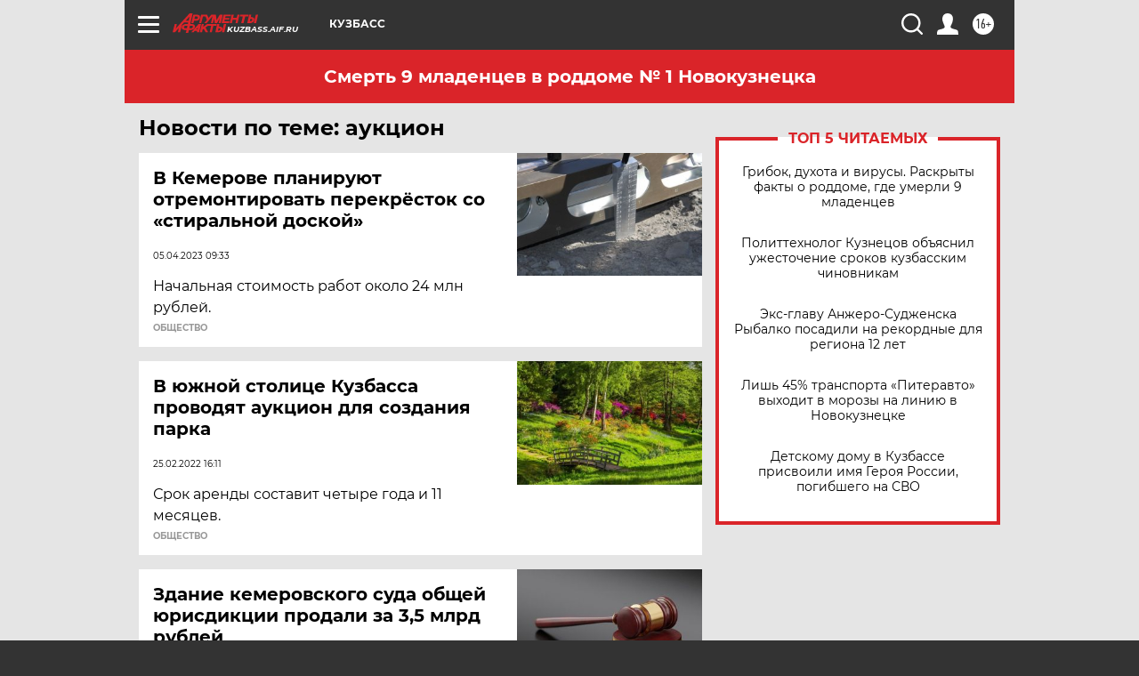

--- FILE ---
content_type: text/html; charset=UTF-8
request_url: https://kuzbass.aif.ru/tag/auktsion
body_size: 17997
content:
<!DOCTYPE html>
<!--[if IE 8]><html class="ie8"> <![endif]-->
<!--[if gt IE 8]><!--><html lang="ru"> <!--<![endif]-->
<head>
    <!-- created_at 23-01-2026 10:51:48 -->
    <script>
        window.isIndexPage = 0;
        window.isMobileBrowser = 0;
        window.disableSidebarCut = 1;
        window.bannerDebugMode = 0;
    </script>

                
                                    <meta http-equiv="Content-Type" content="text/html; charset=utf-8" >
<meta name="format-detection" content="telephone=no" >
<meta name="viewport" content="width=device-width, user-scalable=no, initial-scale=1.0, maximum-scale=1.0, minimum-scale=1.0" >
<meta http-equiv="X-UA-Compatible" content="IE=edge,chrome=1" >
<meta name="HandheldFriendly" content="true" >
<meta name="format-detection" content="telephone=no" >
<meta name="theme-color" content="#ffffff" >
<meta name="description" content="аукцион — самые актуальные и последние новости сегодня. Будьте в курсе главных свежих новостных событий дня и последнего часа, фото и видео репортажей на сайте Аргументы и Факты." >
<meta name="facebook-domain-verification" content="jiqbwww7rrqnwzjkizob7wrpmgmwq3" >
        <title>аукцион — последние новости сегодня | АиФ Кузбасс</title>    <link rel="shortcut icon" type="image/x-icon" href="/favicon.ico" />
    <link rel="icon" type="image/svg+xml" href="/favicon.svg">
    
    <link rel="preload" href="/redesign2018/fonts/montserrat-v15-latin-ext_latin_cyrillic-ext_cyrillic-regular.woff2" as="font" type="font/woff2" crossorigin>
    <link rel="preload" href="/redesign2018/fonts/montserrat-v15-latin-ext_latin_cyrillic-ext_cyrillic-italic.woff2" as="font" type="font/woff2" crossorigin>
    <link rel="preload" href="/redesign2018/fonts/montserrat-v15-latin-ext_latin_cyrillic-ext_cyrillic-700.woff2" as="font" type="font/woff2" crossorigin>
    <link rel="preload" href="/redesign2018/fonts/montserrat-v15-latin-ext_latin_cyrillic-ext_cyrillic-700italic.woff2" as="font" type="font/woff2" crossorigin>
    <link rel="preload" href="/redesign2018/fonts/montserrat-v15-latin-ext_latin_cyrillic-ext_cyrillic-800.woff2" as="font" type="font/woff2" crossorigin>
    <link href="https://kuzbass.aif.ru/tag/auktsion" rel="canonical" >
<link href="https://kuzbass.aif.ru/redesign2018/css/style.css?5a7" media="all" rel="stylesheet" type="text/css" >
<link href="https://kuzbass.aif.ru/img/icon/apple_touch_icon_57x57.png?5a7" rel="apple-touch-icon" sizes="57x57" >
<link href="https://kuzbass.aif.ru/img/icon/apple_touch_icon_114x114.png?5a7" rel="apple-touch-icon" sizes="114x114" >
<link href="https://kuzbass.aif.ru/img/icon/apple_touch_icon_72x72.png?5a7" rel="apple-touch-icon" sizes="72x72" >
<link href="https://kuzbass.aif.ru/img/icon/apple_touch_icon_144x144.png?5a7" rel="apple-touch-icon" sizes="144x144" >
<link href="https://kuzbass.aif.ru/img/icon/apple-touch-icon.png?5a7" rel="apple-touch-icon" sizes="180x180" >
<link href="https://kuzbass.aif.ru/img/icon/favicon-32x32.png?5a7" rel="icon" type="image/png" sizes="32x32" >
<link href="https://kuzbass.aif.ru/img/icon/favicon-16x16.png?5a7" rel="icon" type="image/png" sizes="16x16" >
<link href="https://kuzbass.aif.ru/img/manifest.json?5a7" rel="manifest" >
<link href="https://kuzbass.aif.ru/img/safari-pinned-tab.svg?5a7" rel="mask-icon" color="#d55b5b" >
<link href="https://ads.betweendigital.com" rel="preconnect" crossorigin="" >
        <script type="text/javascript">
    //<!--
    var isRedesignPage = true;    //-->
</script>
<script type="text/javascript" src="https://kuzbass.aif.ru/js/output/jquery.min.js?5a7"></script>
<script type="text/javascript" src="https://kuzbass.aif.ru/js/output/header_scripts.js?5a7"></script>
<script type="text/javascript">
    //<!--
    var _sf_startpt=(new Date()).getTime()    //-->
</script>
<script type="text/javascript" src="https://yastatic.net/s3/passport-sdk/autofill/v1/sdk-suggest-with-polyfills-latest.js?5a7"></script>
<script type="text/javascript">
    //<!--
    window.YandexAuthParams = {"oauthQueryParams":{"client_id":"b104434ccf5a4638bdfe8a9101264f3c","response_type":"code","redirect_uri":"https:\/\/aif.ru\/oauth\/yandex\/callback"},"tokenPageOrigin":"https:\/\/aif.ru"};    //-->
</script>
<script type="text/javascript">
    //<!--
    function AdFox_getWindowSize() {
    var winWidth,winHeight;
	if( typeof( window.innerWidth ) == 'number' ) {
		//Non-IE
		winWidth = window.innerWidth;
		winHeight = window.innerHeight;
	} else if( document.documentElement && ( document.documentElement.clientWidth || document.documentElement.clientHeight ) ) {
		//IE 6+ in 'standards compliant mode'
		winWidth = document.documentElement.clientWidth;
		winHeight = document.documentElement.clientHeight;
	} else if( document.body && ( document.body.clientWidth || document.body.clientHeight ) ) {
		//IE 4 compatible
		winWidth = document.body.clientWidth;
		winHeight = document.body.clientHeight;
	}
	return {"width":winWidth, "height":winHeight};
}//END function AdFox_getWindowSize

function AdFox_getElementPosition(elemId){
    var elem;
    
    if (document.getElementById) {
		elem = document.getElementById(elemId);
	}
	else if (document.layers) {
		elem = document.elemId;
	}
	else if (document.all) {
		elem = document.all.elemId;
	}
    var w = elem.offsetWidth;
    var h = elem.offsetHeight;	
    var l = 0;
    var t = 0;
	
    while (elem)
    {
        l += elem.offsetLeft;
        t += elem.offsetTop;
        elem = elem.offsetParent;
    }

    return {"left":l, "top":t, "width":w, "height":h};
} //END function AdFox_getElementPosition

function AdFox_getBodyScrollTop(){
	return self.pageYOffset || (document.documentElement && document.documentElement.scrollTop) || (document.body && document.body.scrollTop);
} //END function AdFox_getBodyScrollTop

function AdFox_getBodyScrollLeft(){
	return self.pageXOffset || (document.documentElement && document.documentElement.scrollLeft) || (document.body && document.body.scrollLeft);
}//END function AdFox_getBodyScrollLeft

function AdFox_Scroll(elemId,elemSrc){
   var winPos = AdFox_getWindowSize();
   var winWidth = winPos.width;
   var winHeight = winPos.height;
   var scrollY = AdFox_getBodyScrollTop();
   var scrollX =  AdFox_getBodyScrollLeft();
   var divId = 'AdFox_banner_'+elemId;
   var ltwhPos = AdFox_getElementPosition(divId);
   var lPos = ltwhPos.left;
   var tPos = ltwhPos.top;

   if(scrollY+winHeight+5 >= tPos && scrollX+winWidth+5 >= lPos){
      AdFox_getCodeScript(1,elemId,elemSrc);
	  }else{
	     setTimeout('AdFox_Scroll('+elemId+',"'+elemSrc+'");',100);
	  }
}//End function AdFox_Scroll    //-->
</script>
<script type="text/javascript">
    //<!--
    function AdFox_SetLayerVis(spritename,state){
   document.getElementById(spritename).style.visibility=state;
}

function AdFox_Open(AF_id){
   AdFox_SetLayerVis('AdFox_DivBaseFlash_'+AF_id, "hidden");
   AdFox_SetLayerVis('AdFox_DivOverFlash_'+AF_id, "visible");
}

function AdFox_Close(AF_id){
   AdFox_SetLayerVis('AdFox_DivOverFlash_'+AF_id, "hidden");
   AdFox_SetLayerVis('AdFox_DivBaseFlash_'+AF_id, "visible");
}

function AdFox_getCodeScript(AF_n,AF_id,AF_src){
   var AF_doc;
   if(AF_n<10){
      try{
	     if(document.all && !window.opera){
		    AF_doc = window.frames['AdFox_iframe_'+AF_id].document;
			}else if(document.getElementById){
			         AF_doc = document.getElementById('AdFox_iframe_'+AF_id).contentDocument;
					 }
		 }catch(e){}
    if(AF_doc){
	   AF_doc.write('<scr'+'ipt type="text/javascript" src="'+AF_src+'"><\/scr'+'ipt>');
	   }else{
	      setTimeout('AdFox_getCodeScript('+(++AF_n)+','+AF_id+',"'+AF_src+'");', 100);
		  }
		  }
}

function adfoxSdvigContent(banID, flashWidth, flashHeight){
	var obj = document.getElementById('adfoxBanner'+banID).style;
	if (flashWidth == '100%') obj.width = flashWidth;
	    else obj.width = flashWidth + "px";
	if (flashHeight == '100%') obj.height = flashHeight;
	    else obj.height = flashHeight + "px";
}

function adfoxVisibilityFlash(banName, flashWidth, flashHeight){
    	var obj = document.getElementById(banName).style;
	if (flashWidth == '100%') obj.width = flashWidth;
	    else obj.width = flashWidth + "px";
	if (flashHeight == '100%') obj.height = flashHeight;
	    else obj.height = flashHeight + "px";
}

function adfoxStart(banID, FirShowFlNum, constVisFlashFir, sdvigContent, flash1Width, flash1Height, flash2Width, flash2Height){
	if (FirShowFlNum == 1) adfoxVisibilityFlash('adfoxFlash1'+banID, flash1Width, flash1Height);
	    else if (FirShowFlNum == 2) {
		    adfoxVisibilityFlash('adfoxFlash2'+banID, flash2Width, flash2Height);
	        if (constVisFlashFir == 'yes') adfoxVisibilityFlash('adfoxFlash1'+banID, flash1Width, flash1Height);
		    if (sdvigContent == 'yes') adfoxSdvigContent(banID, flash2Width, flash2Height);
		        else adfoxSdvigContent(banID, flash1Width, flash1Height);
	}
}

function adfoxOpen(banID, constVisFlashFir, sdvigContent, flash2Width, flash2Height){
	var aEventOpenClose = new Image();
	var obj = document.getElementById("aEventOpen"+banID);
	if (obj) aEventOpenClose.src =  obj.title+'&rand='+Math.random()*1000000+'&prb='+Math.random()*1000000;
	adfoxVisibilityFlash('adfoxFlash2'+banID, flash2Width, flash2Height);
	if (constVisFlashFir != 'yes') adfoxVisibilityFlash('adfoxFlash1'+banID, 1, 1);
	if (sdvigContent == 'yes') adfoxSdvigContent(banID, flash2Width, flash2Height);
}


function adfoxClose(banID, constVisFlashFir, sdvigContent, flash1Width, flash1Height){
	var aEventOpenClose = new Image();
	var obj = document.getElementById("aEventClose"+banID);
	if (obj) aEventOpenClose.src =  obj.title+'&rand='+Math.random()*1000000+'&prb='+Math.random()*1000000;
	adfoxVisibilityFlash('adfoxFlash2'+banID, 1, 1);
	if (constVisFlashFir != 'yes') adfoxVisibilityFlash('adfoxFlash1'+banID, flash1Width, flash1Height);
	if (sdvigContent == 'yes') adfoxSdvigContent(banID, flash1Width, flash1Height);
}    //-->
</script>
<script type="text/javascript" async="true" src="https://yandex.ru/ads/system/header-bidding.js?5a7"></script>
<script type="text/javascript" src="https://ad.mail.ru/static/sync-loader.js?5a7"></script>
<script type="text/javascript" async="true" src="https://cdn.skcrtxr.com/roxot-wrapper/js/roxot-manager.js?pid=42c21743-edce-4460-a03e-02dbaef8f162"></script>
<script type="text/javascript" src="https://cdn-rtb.sape.ru/js/uids.js?5a7"></script>
<script type="text/javascript">
    //<!--
        var adfoxBiddersMap = {
    "betweenDigital": "816043",
 "mediasniper": "2218745",
    "myTarget": "810102",
 "buzzoola": "1096246",
 "adfox_roden-media": "3373170",
    "videonow": "2966090", 
 "adfox_adsmart": "1463295",
  "Gnezdo": "3123512",
    "roxot": "3196121",
 "astralab": "2486209",
  "getintent": "3186204",
 "sape": "2758269",
 "adwile": "2733112",
 "hybrid": "2809332"
};
var syncid = window.rb_sync.id;
	  var biddersCpmAdjustmentMap = {
      'adfox_adsmart': 0.6,
	  'Gnezdo': 0.8,
	  'adwile': 0.8
  };

if (window.innerWidth >= 1024) {
var adUnits = [{
        "code": "adfox_153825256063495017",
  "sizes": [[300, 600], [240,400]],
        "bids": [{
                "bidder": "betweenDigital",
                "params": {
                    "placementId": "3235886"
                }
            },{
                "bidder": "myTarget",
                "params": {
                    "placementId": "555209",
"sendTargetRef": "true",
"additional": {
"fpid": syncid
}			
                }
            },{
                "bidder": "hybrid",
                "params": {
                    "placementId": "6582bbf77bc72f59c8b22f65"
                }
            },{
                "bidder": "buzzoola",
                "params": {
                    "placementId": "1252803"
                }
            },{
                "bidder": "videonow",
                "params": {
                    "placementId": "8503533"
                }
            },{
                    "bidder": "adfox_adsmart",
                    "params": {
						p1: 'cqguf',
						p2: 'hhro'
					}
            },{
                    "bidder": "roxot",
                    "params": {
						placementId: '2027d57b-1cff-4693-9a3c-7fe57b3bcd1f',
						sendTargetRef: true
					}
            },{
                    "bidder": "mediasniper",
                    "params": {
						"placementId": "4417"
					}
            },{
                    "bidder": "Gnezdo",
                    "params": {
						"placementId": "354318"
					}
            },{
                    "bidder": "getintent",
                    "params": {
						"placementId": "215_V_aif.ru_D_Top_300x600"
					}
            },{
                    "bidder": "adfox_roden-media",
                    "params": {
						p1: "dilmj",
						p2: "emwl"
					}
            },{
                    "bidder": "astralab",
                    "params": {
						"placementId": "642ad3a28528b410c4990932"
					}
            }
        ]
    },{
        "code": "adfox_150719646019463024",
		"sizes": [[640,480], [640,360]],
        "bids": [{
                "bidder": "adfox_adsmart",
                    "params": {
						p1: 'cmqsb',
						p2: 'ul'
					}
            },{
                "bidder": "sape",
                "params": {
                    "placementId": "872427",
					additional: {
                       sapeFpUids: window.sapeRrbFpUids || []
                   }				
                }
            },{
                "bidder": "roxot",
                "params": {
                    placementId: '2b61dd56-9c9f-4c45-a5f5-98dd5234b8a1',
					sendTargetRef: true
                }
            },{
                "bidder": "getintent",
                "params": {
                    "placementId": "215_V_aif.ru_D_AfterArticle_640х480"
                }
            }
        ]
    },{
        "code": "adfox_149010055036832877",
		"sizes": [[970,250]],
		"bids": [{
                    "bidder": "adfox_roden-media",
                    "params": {
						p1: 'dilmi',
						p2: 'hfln'
					}
            },{
                    "bidder": "buzzoola",
                    "params": {
						"placementId": "1252804"
					}
            },{
                    "bidder": "getintent",
                    "params": {
						"placementId": "215_V_aif.ru_D_Billboard_970x250"
					}
            },{
                "bidder": "astralab",
                "params": {
                    "placementId": "67bf071f4e6965fa7b30fea3"
                }
            },{
                    "bidder": "hybrid",
                    "params": {
						"placementId": "6582bbf77bc72f59c8b22f66"
					}
            },{
                    "bidder": "myTarget",
                    "params": {
						"placementId": "1462991",
"sendTargetRef": "true",
"additional": {
"fpid": syncid
}			
					}
            }			           
        ]        
    },{
        "code": "adfox_149874332414246474",
		"sizes": [[640,360], [300,250], [640,480]],
		"codeType": "combo",
		"bids": [{
                "bidder": "mediasniper",
                "params": {
                    "placementId": "4419"
                }
            },{
                "bidder": "buzzoola",
                "params": {
                    "placementId": "1220692"
                }
            },{
                "bidder": "astralab",
                "params": {
                    "placementId": "66fd25eab13381b469ae4b39"
                }
            },
			{
                    "bidder": "betweenDigital",
                    "params": {
						"placementId": "4502825"
					}
            }
			           
        ]        
    },{
        "code": "adfox_149848658878716687",
		"sizes": [[300,600], [240,400]],
        "bids": [{
                "bidder": "betweenDigital",
                "params": {
                    "placementId": "3377360"
                }
            },{
                "bidder": "roxot",
                "params": {
                    placementId: 'fdaba944-bdaa-4c63-9dd3-af12fc6afbf8',
					sendTargetRef: true
                }
            },{
                "bidder": "sape",
                "params": {
                    "placementId": "872425",
					additional: {
                       sapeFpUids: window.sapeRrbFpUids || []
                   }
                }
            },{
                "bidder": "adwile",
                "params": {
                    "placementId": "27990"
                }
            }
        ]        
    }
],
	syncPixels = [{
    bidder: 'hybrid',
    pixels: [
    "https://www.tns-counter.ru/V13a****idsh_ad/ru/CP1251/tmsec=idsh_dis/",
    "https://www.tns-counter.ru/V13a****idsh_vid/ru/CP1251/tmsec=idsh_aifru-hbrdis/",
    "https://mc.yandex.ru/watch/66716692?page-url=aifru%3Futm_source=dis_hybrid_default%26utm_medium=%26utm_campaign=%26utm_content=%26utm_term=&page-ref="+window.location.href
]
  }
  ];
} else if (window.innerWidth < 1024) {
var adUnits = [{
        "code": "adfox_14987283079885683",
		"sizes": [[300,250], [300,240]],
        "bids": [{
                "bidder": "betweenDigital",
                "params": {
                    "placementId": "2492448"
                }
            },{
                "bidder": "myTarget",
                "params": {
                    "placementId": "226830",
"sendTargetRef": "true",
"additional": {
"fpid": syncid
}			
                }
            },{
                "bidder": "hybrid",
                "params": {
                    "placementId": "6582bbf77bc72f59c8b22f64"
                }
            },{
                "bidder": "mediasniper",
                "params": {
                    "placementId": "4418"
                }
            },{
                "bidder": "buzzoola",
                "params": {
                    "placementId": "563787"
                }
            },{
                "bidder": "roxot",
                "params": {
                    placementId: '20bce8ad-3a5e-435a-964f-47be17e201cf',
					sendTargetRef: true
                }
            },{
                "bidder": "videonow",
                "params": {
                    "placementId": "2577490"
                }
            },{
                "bidder": "adfox_adsmart",
                    "params": {
						p1: 'cqmbg',
						p2: 'ul'
					}
            },{
                    "bidder": "Gnezdo",
                    "params": {
						"placementId": "354316"
					}
            },{
                    "bidder": "getintent",
                    "params": {
						"placementId": "215_V_aif.ru_M_Top_300x250"
					}
            },{
                    "bidder": "adfox_roden-media",
                    "params": {
						p1: "dilmx",
						p2: "hbts"
					}
            },{
                "bidder": "astralab",
                "params": {
                    "placementId": "642ad47d8528b410c4990933"
                }
            }			
        ]        
    },{
        "code": "adfox_153545578261291257",
		"bids": [{
                    "bidder": "sape",
                    "params": {
						"placementId": "872426",
					additional: {
                       sapeFpUids: window.sapeRrbFpUids || []
                   }
					}
            },{
                    "bidder": "roxot",
                    "params": {
						placementId: 'eb2ebb9c-1e7e-4c80-bef7-1e93debf197c',
						sendTargetRef: true
					}
            }
			           
        ]        
    },{
        "code": "adfox_165346609120174064",
		"sizes": [[320,100]],
		"bids": [            
            		{
                    "bidder": "buzzoola",
                    "params": {
						"placementId": "1252806"
					}
            },{
                    "bidder": "getintent",
                    "params": {
						"placementId": "215_V_aif.ru_M_FloorAd_320x100"
					}
            }
			           
        ]        
    },{
        "code": "adfox_155956315896226671",
		"bids": [            
            		{
                    "bidder": "buzzoola",
                    "params": {
						"placementId": "1252805"
					}
            },{
                    "bidder": "sape",
                    "params": {
						"placementId": "887956",
					additional: {
                       sapeFpUids: window.sapeRrbFpUids || []
                   }
					}
            },{
                    "bidder": "myTarget",
                    "params": {
						"placementId": "821424",
"sendTargetRef": "true",
"additional": {
"fpid": syncid
}			
					}
            }
			           
        ]        
    },{
        "code": "adfox_149874332414246474",
		"sizes": [[640,360], [300,250], [640,480]],
		"codeType": "combo",
		"bids": [{
                "bidder": "adfox_roden-media",
                "params": {
					p1: 'dilmk',
					p2: 'hfiu'
				}
            },{
                "bidder": "mediasniper",
                "params": {
                    "placementId": "4419"
                }
            },{
                "bidder": "roxot",
                "params": {
                    placementId: 'ba25b33d-cd61-4c90-8035-ea7d66f011c6',
					sendTargetRef: true
                }
            },{
                "bidder": "adwile",
                "params": {
                    "placementId": "27991"
                }
            },{
                    "bidder": "Gnezdo",
                    "params": {
						"placementId": "354317"
					}
            },{
                    "bidder": "getintent",
                    "params": {
						"placementId": "215_V_aif.ru_M_Comboblock_300x250"
					}
            },{
                    "bidder": "astralab",
                    "params": {
						"placementId": "66fd260fb13381b469ae4b3f"
					}
            },{
                    "bidder": "betweenDigital",
                    "params": {
						"placementId": "4502825"
					}
            }
			]        
    }
],
	syncPixels = [
  {
    bidder: 'hybrid',
    pixels: [
    "https://www.tns-counter.ru/V13a****idsh_ad/ru/CP1251/tmsec=idsh_mob/",
    "https://www.tns-counter.ru/V13a****idsh_vid/ru/CP1251/tmsec=idsh_aifru-hbrmob/",
    "https://mc.yandex.ru/watch/66716692?page-url=aifru%3Futm_source=mob_hybrid_default%26utm_medium=%26utm_campaign=%26utm_content=%26utm_term=&page-ref="+window.location.href
]
  }
  ];
}
var userTimeout = 1500;
window.YaHeaderBiddingSettings = {
    biddersMap: adfoxBiddersMap,
	biddersCpmAdjustmentMap: biddersCpmAdjustmentMap,
    adUnits: adUnits,
    timeout: userTimeout,
    syncPixels: syncPixels	
};    //-->
</script>
<script type="text/javascript">
    //<!--
    window.yaContextCb = window.yaContextCb || []    //-->
</script>
<script type="text/javascript" async="true" src="https://yandex.ru/ads/system/context.js?5a7"></script>
<script type="text/javascript">
    //<!--
    window.EventObserver = {
    observers: {},

    subscribe: function (name, fn) {
        if (!this.observers.hasOwnProperty(name)) {
            this.observers[name] = [];
        }
        this.observers[name].push(fn)
    },
    
    unsubscribe: function (name, fn) {
        if (!this.observers.hasOwnProperty(name)) {
            return;
        }
        this.observers[name] = this.observers[name].filter(function (subscriber) {
            return subscriber !== fn
        })
    },
    
    broadcast: function (name, data) {
        if (!this.observers.hasOwnProperty(name)) {
            return;
        }
        this.observers[name].forEach(function (subscriber) {
            return subscriber(data)
        })
    }
};    //-->
</script>    
    <script>
  var adcm_config ={
    id:1064,
    platformId: 64,
    init: function () {
      window.adcm.call();
    }
  };
</script>
<script src="https://tag.digitaltarget.ru/adcm.js" async></script>    <meta name="yandex-verification" content="5404af95972c9b86" />
<meta name="google-site-verification" content="alIAYJbMuf9iHvwRUKs7zwT1OsmeUiqHPGqnnH_7hdQ" />    <link rel="stylesheet" type="text/css" media="print" href="https://kuzbass.aif.ru/redesign2018/css/print.css?5a7" />
    <base href=""/>
</head><body class="region__kuzbass ">
<div class="overlay"></div>
<!-- Rating@Mail.ru counter -->
<script type="text/javascript">
var _tmr = window._tmr || (window._tmr = []);
_tmr.push({id: "59428", type: "pageView", start: (new Date()).getTime()});
(function (d, w, id) {
  if (d.getElementById(id)) return;
  var ts = d.createElement("script"); ts.type = "text/javascript"; ts.async = true; ts.id = id;
  ts.src = "https://top-fwz1.mail.ru/js/code.js";
  var f = function () {var s = d.getElementsByTagName("script")[0]; s.parentNode.insertBefore(ts, s);};
  if (w.opera == "[object Opera]") { d.addEventListener("DOMContentLoaded", f, false); } else { f(); }
})(document, window, "topmailru-code");
</script><noscript><div>
<img src="https://top-fwz1.mail.ru/counter?id=59428;js=na" style="border:0;position:absolute;left:-9999px;" alt="Top.Mail.Ru" />
</div></noscript>
<!-- //Rating@Mail.ru counter -->



<div class="container" id="container">
    
        <noindex><div class="adv_content bp__body_first adwrapper"><div class="banner_params hide" data-params="{&quot;id&quot;:4921,&quot;num&quot;:1,&quot;place&quot;:&quot;body_first&quot;}"></div>
<!--AdFox START-->
<!--aif_direct-->
<!--Площадка: AIF_fullscreen /  / -->
<!--Тип баннера: FullScreen-->
<!--Расположение: <верх страницы>-->
<div id="adfox_150417328041091508"></div>
<script>     
    window.yaContextCb.push(()=>{
    Ya.adfoxCode.create({
        ownerId: 249933,
        containerId: 'adfox_150417328041091508',
        params: {
            pp: 'g',
            ps: 'cnul',
            p2: 'fptu',
            puid1: ''
        }
    }); 
}); 
</script></div></noindex>
        
        <!--баннер над шапкой--->
                <div class="banner_box">
            <div class="main_banner">
                            </div>
        </div>
                <!--//баннер  над шапкой--->

    <script>
	currentUser = new User();
</script>

<header class="header">
    <div class="count_box_nodisplay">
    <div class="couter_block"><!--LiveInternet counter-->
<script type="text/javascript"><!--
document.write("<img src='https://counter.yadro.ru//hit;AIF?r"+escape(document.referrer)+((typeof(screen)=="undefined")?"":";s"+screen.width+"*"+screen.height+"*"+(screen.colorDepth?screen.colorDepth:screen.pixelDepth))+";u"+escape(document.URL)+";h"+escape(document.title.substring(0,80))+";"+Math.random()+"' width=1 height=1 alt=''>");
//--></script><!--/LiveInternet--></div></div>    <div class="topline">
    <a href="#" class="burger openCloser">
        <div class="burger__wrapper">
            <span class="burger__line"></span>
            <span class="burger__line"></span>
            <span class="burger__line"></span>
        </div>
    </a>

    
    <a href="/" class="logo_box">
                <img width="96" height="22" src="https://kuzbass.aif.ru/redesign2018/img/logo.svg?5a7" alt="Аргументы и Факты">
        <div class="region_url">
            kuzbass.aif.ru        </div>
            </a>
    <div itemscope itemtype="http://schema.org/Organization" class="schema_org">
        <img itemprop="logo" src="https://kuzbass.aif.ru/redesign2018/img/logo.svg?5a7" />
        <a itemprop="url" href="/"></a>
        <meta itemprop="name" content="АО «Аргументы и Факты»" />
        <div itemprop="address" itemscope itemtype="http://schema.org/PostalAddress">
            <meta itemprop="postalCode" content="101000" />
            <meta itemprop="addressLocality" content="Москва" />
            <meta itemprop="streetAddress" content="ул. Мясницкая, д. 42"/>
            <meta itemprop="addressCountry" content="RU"/>
            <a itemprop="telephone" href="tel:+74956465757">+7 (495) 646 57 57</a>
        </div>
    </div>
    <div class="age16 age16_topline">16+</div>
    <a href="#" class="region regionOpenCloser">
        <img width="19" height="25" src="https://kuzbass.aif.ru/redesign2018/img/location.svg?5a7"><span>Кузбасс</span>
    </a>
    <div class="topline__slot">
             </div>

    <!--a class="topline__hashtag" href="https://aif.ru/health/coronavirus/?utm_medium=header&utm_content=covid&utm_source=aif">#остаемсядома</a-->
    <div class="auth_user_status_js">
        <a href="#" class="user auth_link_login_js auth_open_js"><img width="24" height="24" src="https://kuzbass.aif.ru/redesign2018/img/user_ico.svg?5a7"></a>
        <a href="/profile" class="user auth_link_profile_js" style="display: none"><img width="24" height="24" src="https://kuzbass.aif.ru/redesign2018/img/user_ico.svg?5a7"></a>
    </div>
    <div class="search_box">
        <a href="#" class="search_ico searchOpener">
            <img width="24" height="24" src="https://kuzbass.aif.ru/redesign2018/img/search_ico.svg?5a7">
        </a>
        <div class="search_input">
            <form action="/search" id="search_form1">
                <input type="text" name="text" maxlength="50"/>
            </form>
        </div>
    </div>
</div>

<div class="fixed_menu topline">
    <div class="cont_center">
        <a href="#" class="burger openCloser">
            <div class="burger__wrapper">
                <span class="burger__line"></span>
                <span class="burger__line"></span>
                <span class="burger__line"></span>
            </div>
        </a>
        <a href="/" class="logo_box">
                        <img width="96" height="22" src="https://kuzbass.aif.ru/redesign2018/img/logo.svg?5a7" alt="Аргументы и Факты">
            <div class="region_url">
                kuzbass.aif.ru            </div>
                    </a>
        <div class="age16 age16_topline">16+</div>
        <a href="/" class="region regionOpenCloser">
            <img width="19" height="25" src="https://kuzbass.aif.ru/redesign2018/img/location.svg?5a7">
            <span>Кузбасс</span>
        </a>
        <div class="topline__slot">
                    </div>

        <!--a class="topline__hashtag" href="https://aif.ru/health/coronavirus/?utm_medium=header&utm_content=covid&utm_source=aif">#остаемсядома</a-->
        <div class="auth_user_status_js">
            <a href="#" class="user auth_link_login_js auth_open_js"><img width="24" height="24" src="https://kuzbass.aif.ru/redesign2018/img/user_ico.svg?5a7"></a>
            <a href="/profile" class="user auth_link_profile_js" style="display: none"><img width="24" height="24" src="https://kuzbass.aif.ru/redesign2018/img/user_ico.svg?5a7"></a>
        </div>
        <div class="search_box">
            <a href="#" class="search_ico searchOpener">
                <img width="24" height="24" src="https://kuzbass.aif.ru/redesign2018/img/search_ico.svg?5a7">
            </a>
            <div class="search_input">
                <form action="/search">
                    <input type="text" name="text" maxlength="50" >
                </form>
            </div>
        </div>
    </div>
</div>    <div class="regions_box">
    <nav class="cont_center">
        <ul class="regions">
            <li><a href="https://aif.ru?from_menu=1">ФЕДЕРАЛЬНЫЙ</a></li>
            <li><a href="https://spb.aif.ru">САНКТ-ПЕТЕРБУРГ</a></li>

            
                                    <li><a href="https://adigea.aif.ru">Адыгея</a></li>
                
            
                                    <li><a href="https://arh.aif.ru">Архангельск</a></li>
                
            
                
            
                
            
                                    <li><a href="https://astrakhan.aif.ru">Астрахань</a></li>
                
            
                                    <li><a href="https://altai.aif.ru">Барнаул</a></li>
                
            
                                    <li><a href="https://aif.by">Беларусь</a></li>
                
            
                                    <li><a href="https://bel.aif.ru">Белгород</a></li>
                
            
                
            
                                    <li><a href="https://bryansk.aif.ru">Брянск</a></li>
                
            
                                    <li><a href="https://bur.aif.ru">Бурятия</a></li>
                
            
                                    <li><a href="https://vl.aif.ru">Владивосток</a></li>
                
            
                                    <li><a href="https://vlad.aif.ru">Владимир</a></li>
                
            
                                    <li><a href="https://vlg.aif.ru">Волгоград</a></li>
                
            
                                    <li><a href="https://vologda.aif.ru">Вологда</a></li>
                
            
                                    <li><a href="https://vrn.aif.ru">Воронеж</a></li>
                
            
                
            
                                    <li><a href="https://dag.aif.ru">Дагестан</a></li>
                
            
                
            
                                    <li><a href="https://ivanovo.aif.ru">Иваново</a></li>
                
            
                                    <li><a href="https://irk.aif.ru">Иркутск</a></li>
                
            
                                    <li><a href="https://kazan.aif.ru">Казань</a></li>
                
            
                                    <li><a href="https://kzaif.kz">Казахстан</a></li>
                
            
                
            
                                    <li><a href="https://klg.aif.ru">Калининград</a></li>
                
            
                
            
                                    <li><a href="https://kaluga.aif.ru">Калуга</a></li>
                
            
                                    <li><a href="https://kamchatka.aif.ru">Камчатка</a></li>
                
            
                
            
                                    <li><a href="https://karel.aif.ru">Карелия</a></li>
                
            
                                    <li><a href="https://kirov.aif.ru">Киров</a></li>
                
            
                                    <li><a href="https://komi.aif.ru">Коми</a></li>
                
            
                                    <li><a href="https://kostroma.aif.ru">Кострома</a></li>
                
            
                                    <li><a href="https://kuban.aif.ru">Краснодар</a></li>
                
            
                                    <li><a href="https://krsk.aif.ru">Красноярск</a></li>
                
            
                                    <li><a href="https://krym.aif.ru">Крым</a></li>
                
            
                                    <li><a href="https://kuzbass.aif.ru">Кузбасс</a></li>
                
            
                
            
                
            
                                    <li><a href="https://aif.kg">Кыргызстан</a></li>
                
            
                                    <li><a href="https://mar.aif.ru">Марий Эл</a></li>
                
            
                                    <li><a href="https://saransk.aif.ru">Мордовия</a></li>
                
            
                                    <li><a href="https://murmansk.aif.ru">Мурманск</a></li>
                
            
                
            
                                    <li><a href="https://nn.aif.ru">Нижний Новгород</a></li>
                
            
                                    <li><a href="https://nsk.aif.ru">Новосибирск</a></li>
                
            
                
            
                                    <li><a href="https://omsk.aif.ru">Омск</a></li>
                
            
                                    <li><a href="https://oren.aif.ru">Оренбург</a></li>
                
            
                                    <li><a href="https://penza.aif.ru">Пенза</a></li>
                
            
                                    <li><a href="https://perm.aif.ru">Пермь</a></li>
                
            
                                    <li><a href="https://pskov.aif.ru">Псков</a></li>
                
            
                                    <li><a href="https://rostov.aif.ru">Ростов-на-Дону</a></li>
                
            
                                    <li><a href="https://rzn.aif.ru">Рязань</a></li>
                
            
                                    <li><a href="https://samara.aif.ru">Самара</a></li>
                
            
                
            
                                    <li><a href="https://saratov.aif.ru">Саратов</a></li>
                
            
                                    <li><a href="https://sakhalin.aif.ru">Сахалин</a></li>
                
            
                
            
                                    <li><a href="https://smol.aif.ru">Смоленск</a></li>
                
            
                
            
                                    <li><a href="https://stav.aif.ru">Ставрополь</a></li>
                
            
                
            
                                    <li><a href="https://tver.aif.ru">Тверь</a></li>
                
            
                                    <li><a href="https://tlt.aif.ru">Тольятти</a></li>
                
            
                                    <li><a href="https://tomsk.aif.ru">Томск</a></li>
                
            
                                    <li><a href="https://tula.aif.ru">Тула</a></li>
                
            
                                    <li><a href="https://tmn.aif.ru">Тюмень</a></li>
                
            
                                    <li><a href="https://udm.aif.ru">Удмуртия</a></li>
                
            
                
            
                                    <li><a href="https://ul.aif.ru">Ульяновск</a></li>
                
            
                                    <li><a href="https://ural.aif.ru">Урал</a></li>
                
            
                                    <li><a href="https://ufa.aif.ru">Уфа</a></li>
                
            
                
            
                
            
                                    <li><a href="https://hab.aif.ru">Хабаровск</a></li>
                
            
                
            
                                    <li><a href="https://chv.aif.ru">Чебоксары</a></li>
                
            
                                    <li><a href="https://chel.aif.ru">Челябинск</a></li>
                
            
                                    <li><a href="https://chr.aif.ru">Черноземье</a></li>
                
            
                                    <li><a href="https://chita.aif.ru">Чита</a></li>
                
            
                                    <li><a href="https://ugra.aif.ru">Югра</a></li>
                
            
                                    <li><a href="https://yakutia.aif.ru">Якутия</a></li>
                
            
                                    <li><a href="https://yamal.aif.ru">Ямал</a></li>
                
            
                                    <li><a href="https://yar.aif.ru">Ярославль</a></li>
                
                    </ul>
    </nav>
</div>    <div class="top_menu_box">
    <div class="cont_center">
        <nav class="top_menu main_menu_wrapper_js">
                            <ul class="main_menu main_menu_js" id="rubrics">
                                    <li  class="menuItem top_level_item_js">

        <a  href="https://kuzbass.aif.ru/news" title="НОВОСТИ" id="custommenu-10345">НОВОСТИ</a>
    
    </li>                                                <li  class="menuItem top_level_item_js">

        <span  title="Спецпроекты">Спецпроекты</span>
    
            <div class="subrubrics_box submenu_js">
            <ul>
                                                            <li  class="menuItem">

        <a  href="http://dobroe.aif.ru/" title="«АИФ. ДОБРОЕ СЕРДЦЕ»" id="custommenu-6539">«АИФ. ДОБРОЕ СЕРДЦЕ»</a>
    
    </li>                                                                                <li  class="menuItem">

        <a  href="http://warletters.aif.ru/" title="Письма на фронт" id="custommenu-9069">Письма на фронт</a>
    
    </li>                                                                                <li  class="menuItem">

        <a  href="https://aif.ru/static/1965080" title="ДЕТСКАЯ КНИГА ВОЙНЫ " id="custommenu-9066">ДЕТСКАЯ КНИГА ВОЙНЫ </a>
    
    </li>                                                                                <li  class="menuItem">

        <a  href="https://aif.ru/special" title="Все спецпроекты" id="custommenu-9089">Все спецпроекты</a>
    
    </li>                                                </ul>
        </div>
    </li>                                                <li  data-rubric_id="987" class="menuItem top_level_item_js">

        <a  href="/politic" title="ПОЛИТИКА" id="custommenu-5640">ПОЛИТИКА</a>
    
    </li>                                                <li  data-rubric_id="986" class="menuItem top_level_item_js">

        <a  href="/society" title="ОБЩЕСТВО" id="custommenu-4736">ОБЩЕСТВО</a>
    
            <div class="subrubrics_box submenu_js">
            <ul>
                                                            <li  data-rubric_id="1004" class="menuItem">

        <a  href="/society/society_persona" title="Персона" id="custommenu-4741">Персона</a>
    
    </li>                                                                                <li  data-rubric_id="1005" class="menuItem">

        <a  href="/society/education" title="Образование" id="custommenu-6301">Образование</a>
    
    </li>                                                </ul>
        </div>
    </li>                                                <li  data-rubric_id="996" class="menuItem top_level_item_js">

        <a  href="/money" title="ДЕНЬГИ" id="custommenu-5643">ДЕНЬГИ</a>
    
    </li>                                                <li  data-rubric_id="989" class="menuItem top_level_item_js">

        <a  href="/culture" title="КУЛЬТУРА" id="custommenu-4737">КУЛЬТУРА</a>
    
            <div class="subrubrics_box submenu_js">
            <ul>
                                                            <li  data-rubric_id="1006" class="menuItem">

        <a  href="/culture/culture_person" title="Персона" id="custommenu-4743">Персона</a>
    
    </li>                                                </ul>
        </div>
    </li>                                                <li  data-rubric_id="993" class="menuItem top_level_item_js">

        <a  href="/health" title="ЗДОРОВЬЕ" id="custommenu-4738">ЗДОРОВЬЕ</a>
    
            <div class="subrubrics_box submenu_js">
            <ul>
                                                            <li  data-rubric_id="1009" class="menuItem">

        <a  href="/health/life" title="Здоровая жизнь" id="custommenu-6303">Здоровая жизнь</a>
    
    </li>                                                </ul>
        </div>
    </li>                                                                    <li  data-rubric_id="1040" class="menuItem top_level_item_js">

        <a  href="/food" title="КУХНЯ" id="custommenu-5639">КУХНЯ</a>
    
    </li>                                                <li  data-rubric_id="1032" class="menuItem top_level_item_js">

        <a  href="/hitech" title="ТЕХНОЛОГИИ" id="custommenu-5638">ТЕХНОЛОГИИ</a>
    
    </li>                                                <li  data-rubric_id="997" class="menuItem top_level_item_js">

        <a  href="/realty" title="НЕДВИЖИМОСТЬ" id="custommenu-7961">НЕДВИЖИМОСТЬ</a>
    
    </li>                                                <li  data-rubric_id="990" class="menuItem top_level_item_js">

        <a  href="/auto" title="АВТОМОБИЛИ" id="custommenu-5579">АВТОМОБИЛИ</a>
    
    </li>                                                                </ul>

            <ul id="projects" class="specprojects static_submenu_js"></ul>
            <div class="right_box">
                <div class="fresh_number">
    <h3>Свежий номер</h3>
    <a href="/gazeta/number/59279" class="number_box">
                    <img loading="lazy" src="https://aif-s3.aif.ru/images/044/746/2186087075a1f0779fe7ad33b86a360b.webp" width="91" height="120">
                <div class="text">
            № 3. 21/01/2026 <br /> АиФ в Кузбассе № 3        </div>
    </a>
</div>
<div class="links_box">
    <a href="/gazeta">Издания</a>
</div>
                <div class="sharings_box">
    <span>АиФ в социальных сетях</span>
    <ul class="soc">
                <li>
        <a href="https://vk.com/aif_ru" rel="nofollow" target="_blank">
            <img src="https://aif.ru/redesign2018/img/sharings/vk.svg">
        </a>
    </li>
            <li>
        <a href="https://t.me/aifvkuzbasse" rel="nofollow" target="_blank">
            <img src="https://aif.ru/redesign2018/img/sharings/tg.svg">
        </a>
    </li>
        <li>
            <a class="rss_button_black" href="/rss/all.php" target="_blank">
                <img src="https://kuzbass.aif.ru/redesign2018/img/sharings/waflya.svg?5a7" />
            </a>
        </li>
                <li>
        <a href="https://itunes.apple.com/ru/app/argumenty-i-fakty/id333210003?mt=8 " rel="nofollow" target="_blank">
            <img src="https://aif.ru/redesign2018/img/sharings/apple.svg">
        </a>
    </li>
        <li>
        <a href="https://play.google.com/store/apps/details?id=com.mobilein.aif&feature=search_result#?t=W251bGwsMSwxLDEsImNvbS5tb2JpbGVpbi5haWYiXQ" rel="nofollow" target="_blank">
            <img src="https://aif.ru/redesign2018/img/sharings/androd.svg">
        </a>
    </li>
    </ul>
</div>
            </div>
        </nav>
    </div>
</div></header>                        <div class="alert" >
        <div class="cont_center">
            <a target="_blank" href="https://kuzbass.aif.ru/incidents/trend-5230?from_alert=1">Смерть 9 младенцев в роддоме № 1 Новокузнецка</a>
        </div>
    </div>
        	<div class="content_containers_wrapper_js">
        <div class="content_body  content_container_js">
            <div class="content">
                                <div class="title_box">
    <h1>Новости по теме: аукцион</h1>
</div>
<section class="article_list content_list_js">
        
<div class="list_item" data-item-id="4515930">
            <a href="https://kuzbass.aif.ru/society/v_kemerove_planiruyut_otremontirovat_perekryostok_so_stiralnoy_doskoy" class="img_box no_title_element_js">
            <img loading="lazy" title="" src="https://aif-s3.aif.ru/images/031/854/2016c8b75ca56f8e5dc7b532a3cf86f7.jpg" />
        </a>
    
    <div class="text_box_only_title title_element_js">
        <div class="box_info">
            <a href="https://kuzbass.aif.ru/society/v_kemerove_planiruyut_otremontirovat_perekryostok_so_stiralnoy_doskoy"><span class="item_text__title">В Кемерове планируют отремонтировать перекрёсток со «стиральной доской»</span></a>
        </div>
    </div>

    <div class="text_box no_title_element_js">
        <div class="box_info">
            <a href="https://kuzbass.aif.ru/society/v_kemerove_planiruyut_otremontirovat_perekryostok_so_stiralnoy_doskoy"><span class="item_text__title">В Кемерове планируют отремонтировать перекрёсток со «стиральной доской»</span></a>
            <span class="text_box__date">05.04.2023 09:33</span>
        </div>
        <span>Начальная стоимость работ около 24 млн рублей.</span>
    </div>

            <a href="https://kuzbass.aif.ru/society" class="rubric_link no_title_element_js">ОБЩЕСТВО</a>
    </div>
<div class="list_item" data-item-id="3961629">
            <a href="https://kuzbass.aif.ru/society/v_yuzhnoy_stolice_kuzbassa_provodyat_aukcion_dlya_sozdaniya_parka" class="img_box no_title_element_js">
            <img loading="lazy" title="" src="https://aif-s3.aif.ru/images/026/898/d64fd9279104d76ff855a2dd2065adff.jpg" />
        </a>
    
    <div class="text_box_only_title title_element_js">
        <div class="box_info">
            <a href="https://kuzbass.aif.ru/society/v_yuzhnoy_stolice_kuzbassa_provodyat_aukcion_dlya_sozdaniya_parka"><span class="item_text__title">В южной столице Кузбасса проводят аукцион для создания парка</span></a>
        </div>
    </div>

    <div class="text_box no_title_element_js">
        <div class="box_info">
            <a href="https://kuzbass.aif.ru/society/v_yuzhnoy_stolice_kuzbassa_provodyat_aukcion_dlya_sozdaniya_parka"><span class="item_text__title">В южной столице Кузбасса проводят аукцион для создания парка</span></a>
            <span class="text_box__date">25.02.2022 16:11</span>
        </div>
        <span>Срок аренды составит четыре года и 11 месяцев.</span>
    </div>

            <a href="https://kuzbass.aif.ru/society" class="rubric_link no_title_element_js">ОБЩЕСТВО</a>
    </div>
<div class="list_item" data-item-id="3897537">
            <a href="https://kuzbass.aif.ru/society/zdanie_kemerovskogo_suda_obshchey_yurisdikcii_prodali_za_3_5_mlrd_rubley" class="img_box no_title_element_js">
            <img loading="lazy" title="" src="https://aif-s3.aif.ru/images/026/326/ba69cb937e6ce0982461ee30e8655741.jpg" />
        </a>
    
    <div class="text_box_only_title title_element_js">
        <div class="box_info">
            <a href="https://kuzbass.aif.ru/society/zdanie_kemerovskogo_suda_obshchey_yurisdikcii_prodali_za_3_5_mlrd_rubley"><span class="item_text__title">Здание кемеровского суда общей юрисдикции продали за 3,5 млрд рублей</span></a>
        </div>
    </div>

    <div class="text_box no_title_element_js">
        <div class="box_info">
            <a href="https://kuzbass.aif.ru/society/zdanie_kemerovskogo_suda_obshchey_yurisdikcii_prodali_za_3_5_mlrd_rubley"><span class="item_text__title">Здание кемеровского суда общей юрисдикции продали за 3,5 млрд рублей</span></a>
            <span class="text_box__date">06.01.2022 11:29</span>
        </div>
        <span>Строительство здания закончилось в 2020 году.</span>
    </div>

            <a href="https://kuzbass.aif.ru/society" class="rubric_link no_title_element_js">ОБЩЕСТВО</a>
    </div>
<div class="list_item" data-item-id="3447783">
            <a href="https://kuzbass.aif.ru/society/sergey_kuznecov_prokommentiroval_informaciyu_o_zakupke_avtomobiley" class="img_box no_title_element_js">
            <img loading="lazy" title="Мэрия Новокузнецка планирует потратить на закупки более 22 млн рублей." src="https://aif-s3.aif.ru/images/022/317/33e11c5392dc3e98da75f53f83372320.jpg" />
        </a>
    
    <div class="text_box_only_title title_element_js">
        <div class="box_info">
            <a href="https://kuzbass.aif.ru/society/sergey_kuznecov_prokommentiroval_informaciyu_o_zakupke_avtomobiley"><span class="item_text__title">Сергей Кузнецов прокомментировал информацию о закупке автомобилей</span></a>
        </div>
    </div>

    <div class="text_box no_title_element_js">
        <div class="box_info">
            <a href="https://kuzbass.aif.ru/society/sergey_kuznecov_prokommentiroval_informaciyu_o_zakupke_avtomobiley"><span class="item_text__title">Сергей Кузнецов прокомментировал информацию о закупке автомобилей</span></a>
            <span class="text_box__date">24.12.2020 13:26</span>
        </div>
        <span>Информация о проведении электронного аукциона появилась в СМИ 21 декабря.</span>
    </div>

            <a href="https://kuzbass.aif.ru/society" class="rubric_link no_title_element_js">ОБЩЕСТВО</a>
    </div>
<div class="list_item" data-item-id="3443741">
            <a href="https://kuzbass.aif.ru/society/meriya_novokuznecka_potratit_22_mln_rubley_na_mashiny_dlya_chinovnikov" class="img_box no_title_element_js">
            <img loading="lazy" title="Водить машины будут водители, которым предстоит проходить медосмотр каждый раз перед поездкой." src="https://aif-s3.aif.ru/images/022/282/0c942e23564dd4511e8c22e00a2bb114.jpg" />
        </a>
    
    <div class="text_box_only_title title_element_js">
        <div class="box_info">
            <a href="https://kuzbass.aif.ru/society/meriya_novokuznecka_potratit_22_mln_rubley_na_mashiny_dlya_chinovnikov"><span class="item_text__title">Мэрия Новокузнецка потратит 22 млн рублей на машины для чиновников</span></a>
        </div>
    </div>

    <div class="text_box no_title_element_js">
        <div class="box_info">
            <a href="https://kuzbass.aif.ru/society/meriya_novokuznecka_potratit_22_mln_rubley_na_mashiny_dlya_chinovnikov"><span class="item_text__title">Мэрия Новокузнецка потратит 22 млн рублей на машины для чиновников</span></a>
            <span class="text_box__date">21.12.2020 17:32</span>
        </div>
        <span>Соответствующий аукцион появился на сайте Госзакупок.</span>
    </div>

            <a href="https://kuzbass.aif.ru/society" class="rubric_link no_title_element_js">ОБЩЕСТВО</a>
    </div>
<div class="list_item" data-item-id="3437977">
            <a href="https://kuzbass.aif.ru/realty/v_oblastnom_centre_planiruyut_dostroit_zhk_start_na_tuhachevskogo" class="img_box no_title_element_js">
            <img loading="lazy" title="Арбитражный суд Кемерова признал застройщика ЖК «Старт» банкротом в сентябре 2019 года." src="https://aif-s3.aif.ru/images/022/233/3c55e78139e81b19ec45b559d0d59e07.jpg" />
        </a>
    
    <div class="text_box_only_title title_element_js">
        <div class="box_info">
            <a href="https://kuzbass.aif.ru/realty/v_oblastnom_centre_planiruyut_dostroit_zhk_start_na_tuhachevskogo"><span class="item_text__title">В областном центре планируют достроить ЖК «Старт» на Тухачевского</span></a>
        </div>
    </div>

    <div class="text_box no_title_element_js">
        <div class="box_info">
            <a href="https://kuzbass.aif.ru/realty/v_oblastnom_centre_planiruyut_dostroit_zhk_start_na_tuhachevskogo"><span class="item_text__title">В областном центре планируют достроить ЖК «Старт» на Тухачевского</span></a>
            <span class="text_box__date">16.12.2020 14:15</span>
        </div>
        <span>Соответствующая информация опубликована на портале Госзакупок.</span>
    </div>

            <a href="https://kuzbass.aif.ru/realty" class="rubric_link no_title_element_js">НЕДВИЖИМОСТЬ</a>
    </div>
<div class="list_item" data-item-id="3382197">
            <a href="https://kuzbass.aif.ru/society/meriya_kemerova_zaymetsya_profilaktikoy_terrorizma_v_sosnovom_boru" class="img_box no_title_element_js">
            <img loading="lazy" title="Администрация города объявила соответствующий электронный аукцион." src="https://aif-s3.aif.ru/images/021/745/e8deb57e6d3ca62f897fac566dc1982a.JPG" />
        </a>
    
    <div class="text_box_only_title title_element_js">
        <div class="box_info">
            <a href="https://kuzbass.aif.ru/society/meriya_kemerova_zaymetsya_profilaktikoy_terrorizma_v_sosnovom_boru"><span class="item_text__title">Мэрия Кемерова займется профилактикой терроризма в Сосновом бору</span></a>
        </div>
    </div>

    <div class="text_box no_title_element_js">
        <div class="box_info">
            <a href="https://kuzbass.aif.ru/society/meriya_kemerova_zaymetsya_profilaktikoy_terrorizma_v_sosnovom_boru"><span class="item_text__title">Мэрия Кемерова займется профилактикой терроризма в Сосновом бору</span></a>
            <span class="text_box__date">29.10.2020 13:35</span>
        </div>
        <span>На эти цели потратят 7,5 млн рублей.</span>
    </div>

            <a href="https://kuzbass.aif.ru/society" class="rubric_link no_title_element_js">ОБЩЕСТВО</a>
    </div>
<div class="list_item" data-item-id="3265902">
            <a href="https://kuzbass.aif.ru/society/kompaniya_iz_sankt-peterburga_stanet_glavnym_perevozchikom_v_novokuznecke" class="img_box no_title_element_js">
            <img loading="lazy" title="Местные компании массово уходят с рынка и распродают свои автобусы." src="https://aif-s3.aif.ru/images/020/739/02a6c181e336cdf12962d509ddea2aaf.JPG" />
        </a>
    
    <div class="text_box_only_title title_element_js">
        <div class="box_info">
            <a href="https://kuzbass.aif.ru/society/kompaniya_iz_sankt-peterburga_stanet_glavnym_perevozchikom_v_novokuznecke"><span class="item_text__title">Компания из Санкт-Петербурга станет главным перевозчиком в Новокузнецке</span></a>
        </div>
    </div>

    <div class="text_box no_title_element_js">
        <div class="box_info">
            <a href="https://kuzbass.aif.ru/society/kompaniya_iz_sankt-peterburga_stanet_glavnym_perevozchikom_v_novokuznecke"><span class="item_text__title">Компания из Санкт-Петербурга станет главным перевозчиком в Новокузнецке</span></a>
            <span class="text_box__date">17.07.2020 17:10</span>
        </div>
        <span>Фирма уже заключила контракт с администрацией города.</span>
    </div>

            <a href="https://kuzbass.aif.ru/society" class="rubric_link no_title_element_js">ОБЩЕСТВО</a>
    </div>
<div class="list_item" data-item-id="3148998">
            <a href="https://kuzbass.aif.ru/auto/kemerovskie_vlasti_planiruyut_nanesti_razmetku_holodnym_plastikom" class="img_box no_title_element_js">
            <img loading="lazy" title="Начальная стоимость контракта составляет 19,97 млн рублей." src="https://aif-s3.aif.ru/images/019/709/b928d736ce3fdc02cc75cc505bd0f0a6.jpg" />
        </a>
    
    <div class="text_box_only_title title_element_js">
        <div class="box_info">
            <a href="https://kuzbass.aif.ru/auto/kemerovskie_vlasti_planiruyut_nanesti_razmetku_holodnym_plastikom"><span class="item_text__title">Кемеровские власти планируют нанести разметку холодным пластиком</span></a>
        </div>
    </div>

    <div class="text_box no_title_element_js">
        <div class="box_info">
            <a href="https://kuzbass.aif.ru/auto/kemerovskie_vlasti_planiruyut_nanesti_razmetku_holodnym_plastikom"><span class="item_text__title">Кемеровские власти планируют нанести разметку холодным пластиком</span></a>
            <span class="text_box__date">02.04.2020 15:10</span>
        </div>
        <span>На сайте госзакупок объявлен электронный аукцион.</span>
    </div>

            <a href="https://kuzbass.aif.ru/auto" class="rubric_link no_title_element_js">АВТОМОБИЛИ</a>
    </div>
<div class="list_item" data-item-id="3125037">
            <a href="https://kuzbass.aif.ru/society/stala_izvestnaya_kompaniya_kotoraya_zaymetsya_rabotoy_s_bezdomnymi_zhivotnymi" class="img_box no_title_element_js">
            <img loading="lazy" title="Электронный аукцион состоялся 10 марта." src="https://aif-s3.aif.ru/images/019/493/0dd768772fd7f608b32f818facc5d1d7.jpg" />
        </a>
    
    <div class="text_box_only_title title_element_js">
        <div class="box_info">
            <a href="https://kuzbass.aif.ru/society/stala_izvestnaya_kompaniya_kotoraya_zaymetsya_rabotoy_s_bezdomnymi_zhivotnymi"><span class="item_text__title">Стала известная компания, которая займется работой с бездомными животными</span></a>
        </div>
    </div>

    <div class="text_box no_title_element_js">
        <div class="box_info">
            <a href="https://kuzbass.aif.ru/society/stala_izvestnaya_kompaniya_kotoraya_zaymetsya_rabotoy_s_bezdomnymi_zhivotnymi"><span class="item_text__title">Стала известная компания, которая займется работой с бездомными животными</span></a>
            <span class="text_box__date">11.03.2020 16:55</span>
        </div>
        <span>Администрация Кемерова планировала потратить на эти цели 8,2 млн рублей.</span>
    </div>

            <a href="https://kuzbass.aif.ru/society" class="rubric_link no_title_element_js">ОБЩЕСТВО</a>
    </div>
<div class="list_item" data-item-id="2444219">
            <a href="https://kuzbass.aif.ru/society/v_kuzbasse_vyyavlen_kartelnyy_sgovor_v_sfere_zakupki_lekarstv" class="img_box no_title_element_js">
            <img loading="lazy" title="В Кузбассе выявлен картельный сговор в сфере закупки лекарств." src="https://aif-s3.aif.ru/images/013/439/e53476fc965462f717a8391873cda665.jpg" />
        </a>
    
    <div class="text_box_only_title title_element_js">
        <div class="box_info">
            <a href="https://kuzbass.aif.ru/society/v_kuzbasse_vyyavlen_kartelnyy_sgovor_v_sfere_zakupki_lekarstv"><span class="item_text__title">В Кузбассе выявлен картельный сговор в сфере закупки лекарств</span></a>
        </div>
    </div>

    <div class="text_box no_title_element_js">
        <div class="box_info">
            <a href="https://kuzbass.aif.ru/society/v_kuzbasse_vyyavlen_kartelnyy_sgovor_v_sfere_zakupki_lekarstv"><span class="item_text__title">В Кузбассе выявлен картельный сговор в сфере закупки лекарств</span></a>
            <span class="text_box__date">25.01.2018 14:14</span>
        </div>
        <span>В нарушениях уличили две компании - ООО «ФАРГО» и АО «Фармакон»</span>
    </div>

            <a href="https://kuzbass.aif.ru/society" class="rubric_link no_title_element_js">ОБЩЕСТВО</a>
    </div>
<div class="list_item" data-item-id="2418296">
            <a href="https://kuzbass.aif.ru/society/v_kuzbasse_otmenili_4_aukciona_na_pravo_dobychi_uglya_na_novyh_uchastkah" class="img_box no_title_element_js">
            <img loading="lazy" title="В Кузбассе отменили 4 аукциона на право добычи угля." src="https://aif-s3.aif.ru/images/013/212/8030597294b8218de801ba0dabe521a9.JPG" />
        </a>
    
    <div class="text_box_only_title title_element_js">
        <div class="box_info">
            <a href="https://kuzbass.aif.ru/society/v_kuzbasse_otmenili_4_aukciona_na_pravo_dobychi_uglya_na_novyh_uchastkah"><span class="item_text__title">В Кузбассе отменили 4 аукциона на право добычи угля на новых участках</span></a>
        </div>
    </div>

    <div class="text_box no_title_element_js">
        <div class="box_info">
            <a href="https://kuzbass.aif.ru/society/v_kuzbasse_otmenili_4_aukciona_na_pravo_dobychi_uglya_na_novyh_uchastkah"><span class="item_text__title">В Кузбассе отменили 4 аукциона на право добычи угля на новых участках</span></a>
            <span class="text_box__date">19.12.2017 11:16</span>
        </div>
        <span>Ранее губернатор Кемеровской области высказывался решительно против выдачи новых лицензий на разработку угольных месторождений</span>
    </div>

            <a href="https://kuzbass.aif.ru/society" class="rubric_link no_title_element_js">ОБЩЕСТВО</a>
    </div>
<div class="list_item" data-item-id="2165300">
            <a href="https://kuzbass.aif.ru/society/chast_kuzneckogo_alatau_mogut_prodat_pod_ohotnichi_ugodya" class="img_box no_title_element_js">
            <img loading="lazy" title="Под угрозой антропогенного вмешательства находится охранная зона заповедника." src="https://aif-s3.aif.ru/images/010/894/11726cd55fac81ffc4987bff735b6f70.jpg" />
        </a>
    
    <div class="text_box_only_title title_element_js">
        <div class="box_info">
            <a href="https://kuzbass.aif.ru/society/chast_kuzneckogo_alatau_mogut_prodat_pod_ohotnichi_ugodya"><span class="item_text__title">Охранную зону Кузнецкого Алатау могут продать под охотничьи угодья</span></a>
        </div>
    </div>

    <div class="text_box no_title_element_js">
        <div class="box_info">
            <a href="https://kuzbass.aif.ru/society/chast_kuzneckogo_alatau_mogut_prodat_pod_ohotnichi_ugodya"><span class="item_text__title">Охранную зону Кузнецкого Алатау могут продать под охотничьи угодья</span></a>
            <span class="text_box__date">25.01.2017 15:04</span>
        </div>
        <span>Под угрозой исчезновения окажется большое количество диких животных.</span>
    </div>

            <a href="https://kuzbass.aif.ru/society" class="rubric_link no_title_element_js">ОБЩЕСТВО</a>
    </div></section>

                            </div>
                            <div class="right_column">
                    <div class="content_sticky_column_js">
                    <noindex><div class="adv_content bp__header300x250 adwrapper mbottom10 topToDown"><div class="banner_params hide" data-params="{&quot;id&quot;:5424,&quot;num&quot;:1,&quot;place&quot;:&quot;header300x250&quot;}"></div>
<center>


<!--AdFox START-->
<!--aif_direct-->
<!--Площадка: AIF.ru / * / *-->
<!--Тип баннера: 240x400/300x250_верх_сетки-->
<!--Расположение: <верх страницы>-->
<div id="adfox_153825256063495017"></div>
<script>
window.yaContextCb.push(()=>{
    Ya.adfoxCode.create({
      ownerId: 249933,
        containerId: 'adfox_153825256063495017',
        params: {
            pp: 'g',
            ps: 'chxs',
            p2: 'fqve',
            puid1: ''
          }
    });
});
</script>

</center></div></noindex>
            <section class="top5">
    <div class="top_decor">
        <div class="red_line"></div>
        <h3>Топ 5 читаемых</h3>
        <div class="red_line"></div>
    </div>
            <ul>
                            <li>
                    <a href="https://kuzbass.aif.ru/incidents/gribok-duhota-i-virusy-raskryty-fakty-o-roddome-gde-umerli-9-mladencev">
                        Грибок, духота и вирусы. Раскрыты факты о роддоме, где умерли 9 младенцев                    </a>
                </li>
                            <li>
                    <a href="https://kuzbass.aif.ru/incidents/polittehnolog-kuznecov-obyasnil-uzhestochenie-srokov-kuzbasskim-chinovnikam">
                        Политтехнолог Кузнецов объяснил ужесточение сроков кузбасским чиновникам                    </a>
                </li>
                            <li>
                    <a href="https://kuzbass.aif.ru/politic/politic_person/eks-glavu-anzhero-sudzhenska-rybalko-posadili-na-rekordnye-dlya-regiona-12-let">
                        Экс-главу Анжеро-Судженска Рыбалко посадили на рекордные для региона 12 лет                    </a>
                </li>
                            <li>
                    <a href="https://kuzbass.aif.ru/society/lish-45-transporta-piteravto-vyhodit-v-morozy-na-liniyu-v-novokuznecke">
                        Лишь 45% транспорта «Питеравто» выходит в морозы на линию в Новокузнецке                    </a>
                </li>
                            <li>
                    <a href="https://kuzbass.aif.ru/society/detskomu-domu-v-kuzbasse-prisvoili-imya-geroya-rossii-pogibshego-na-svo">
                        Детскому дому в Кузбассе присвоили имя Героя России, погибшего на СВО                    </a>
                </li>
                    </ul>
    </section>

<div class="tizer">
                        </div>

    
<div class="topToDownPoint"></div>
                    </div>
                </div>
                <div class="endTopToDown_js"></div>
                    </div>
    </div>

    
    <div class="cont_center">
            </div>
        

    <!-- segment footer -->
    <footer>
    <div class="cont_center">
        <div class="footer_wrapper">
            <div class="footer_col">
                <div class="footer_logo">
                    <img src="https://kuzbass.aif.ru/redesign2018/img/white_logo.svg?5a7" alt="kuzbass.aif.ru">
                    <div class="region_url">
                        kuzbass.aif.ru                    </div>
                </div>
            </div>
            <div class="footer_col">
                <nav class="footer_menu">
                    <ul>
                    <li>
            <a href="https://kuzbass.aif.ru/static/1142000">Контакты</a>
        </li>
                            <li>
            <a href="https://kuzbass.aif.ru/view/static/3310357?key=a07b1ffad2230abc835e0df56a8d6cb8">Реклама на сайте</a>
        </li>
                            <li>
            <a href="https://kuzbass.aif.ru/view/static/3310357?key=a07b1ffad2230abc835e0df56a8d6cb8">Реклама в газете</a>
        </li>
                <li class="error_rep"><a href="/contacts#anchor=error_form">СООБЩИТЬ В РЕДАКЦИЮ ОБ ОШИБКЕ</a></li>
</ul>

                </nav>
                <div class="footer_text">
                    <p><b>2026 АО «Аргументы и Факты»&nbsp;</b>Генеральный директор Руслан Новиков. Главный редактор Михаил<span rel="pastemarkerend" id="pastemarkerend78054"></span> Чкаников. Директор по развитию цифрового направления и новым медиа АиФ.ru Денис Халаимов. Первый заместитель главного редактора, шеф-редактор сайта Рукобратский В. А.</p>

<p><span rel="pastemarkerend" id="pastemarkerend66732"> СМИ «aif.ru» зарегистрировано в Федеральной службе по надзору в сфере связи, информационных технологий и массовых коммуникаций (РОСКОМНАДЗОР), регистрационный номер Эл № ФС 77-78200 от 06 апреля 2020 г. Учредитель: АО «Аргументы и факты». Интернет-сайт «aif.ru» функционирует при финансовой поддержке Министерства цифрового развития, связи и массовых коммуникаций Российской Федерации.<span rel="pastemarkerend" id="pastemarkerend89278"></span></span></p>

<p>e-mail: glavred@aif.ru, тел. +7 (495) 646 57 57. 16+</p>

<p>Все права защищены. Копирование и использование полных материалов запрещено, частичное цитирование возможно только при условии гиперссылки на сайт www.aif.ru. </p>                </div>
                <div class="counters">
                                                                    <div class="couter_block"><!-- begin of Top100 logo -->

	<div id='top100counter_bottom'  ></div>
	

<script type="text/javascript">
var _top100q = _top100q || [];

_top100q.push(["setAccount", "125100"]);
_top100q.push(["trackPageviewByLogo", document.getElementById("top100counter_bottom")]);

(function(){
 var top100 = document.createElement("script"); top100.type = "text/javascript";

 top100.async = true;
 top100.src = ("https:" == document.location.protocol ? "https:" : "https:") + "//st.top100.ru/pack/pack.min.js";
 var s = document.getElementsByTagName("script")[0]; s.parentNode.insertBefore(top100, s);
})();
</script>
<!-- end of Top100 logo --></div><div class="couter_block"><!--LiveInternet logo-->
<a href="https://www.liveinternet.ru/click;AIF"
target=_blank><img src="https://counter.yadro.ru//logo;AIF?22.2"
title="LiveInternet: показано число просмотров за 24 часа, посетителей за 24 часа и за сегодня"
alt="" border=0 width=88 height=31></a>
<!--/LiveInternet--></div><div class="couter_block"><style type="text/css">
		.rambler_partner{
			text-align:center; 
			width: 105px; 
			height: 31px; 
			line-height: 31px; 
			font: 0.7em'PT Sans', sans-serif;
			display: table-cell;
			vertical-align: middle;
		}
		.rambler_partner a{
			color: #666666; 
			text-decoration: none;
		}
		.rambler_partner a:hover{
			text-decoration: underline;
		}
	</style>
	<div class="rambler_partner"><a href="https://www.rambler.ru/" target="_blank">Партнер рамблера</a></div></div>
                        
                        <div class="footer-link">
                            <a href="https://appgallery.huawei.com/app/C101189759" rel="nofollow" target="_blank">
                                <img src="https://kuzbass.aif.ru/redesign2018/img/huawei.png?5a7" />
                            </a>
                        </div>

                        <div class="age16">16+</div>

                        <div class="count_box_nodisplay">
                            <div class="couter_block"><!-- Yandex.Metrika counter -->
<script type="text/javascript" >
    (function (d, w, c) {
        (w[c] = w[c] || []).push(function() {
            try {
                w.yaCounter51369400 = new Ya.Metrika2({
                    id:51369400,
                    clickmap:true,
                    trackLinks:true,
                    accurateTrackBounce:true,
                    webvisor:true
                });
            } catch(e) { }
        });

        var n = d.getElementsByTagName("script")[0],
            s = d.createElement("script"),
            f = function () { n.parentNode.insertBefore(s, n); };
        s.type = "text/javascript";
        s.async = true;
        s.src = "https://mc.yandex.ru/metrika/tag.js";

        if (w.opera == "[object Opera]") {
            d.addEventListener("DOMContentLoaded", f, false);
        } else { f(); }
    })(document, window, "yandex_metrika_callbacks2");
</script>
<noscript><div><img src="https://mc.yandex.ru/watch/51369400" style="position:absolute; left:-9999px;" alt="" /></div></noscript>
<!-- /Yandex.Metrika counter --></div><div class="couter_block"><!-- tns-counter.ru --> 
<script language="JavaScript" type="text/javascript"> 
    var img = new Image();
    img.src = 'https://www.tns-counter.ru/V13a***R>' + document.referrer.replace(/\*/g,'%2a') + '*aif_ru/ru/UTF-8/tmsec=mx3_aif_ru/' + Math.round(Math.random() * 1000000000);
</script> 
<noscript> 
    <img src="https://www.tns-counter.ru/V13a****aif_ru/ru/UTF-8/tmsec=mx3_aif_ru/" width="1" height="1" alt="">
</noscript> </div>
                                                                                </div>

                                                            </div>
            </div>
        </div>
    </div>

    <script type='text/javascript'>
        $(document).ready(function(){
            window.CookieMessenger('CookieMessenger');
        });
        </script></footer>



<!-- Footer Scripts -->
<script type="text/javascript" src="https://kuzbass.aif.ru/js/output/delayed.js?5a7"></script>
<script type="text/javascript">
    //<!--
    $(document).ready(function() { $('.header').headerJs(); });    //-->
</script>
<script type="text/javascript">
    //<!--
    ((counterHostname) => {
        window.MSCounter = {
            counterHostname: counterHostname
        };
        window.mscounterCallbacks = window.mscounterCallbacks || [];
        window.mscounterCallbacks.push(() => {
            msCounterExampleCom = new MSCounter.counter({
                    'account':'aif_ru',
                    'tmsec': 'aif_ru',
                    'autohit' : true
                });
        });
  
        const newScript = document.createElement('script');
        newScript.async = true;
        newScript.src = `${counterHostname}/ncc/counter.js`;
 
        const referenceNode = document.querySelector('script');
        if (referenceNode) {
            referenceNode.parentNode.insertBefore(newScript, referenceNode);
        } else {
            document.firstElementChild.appendChild(newScript);
        }
    })('https://tns-counter.ru/');    //-->
</script></div>


<div class="full_screen_adv no_portr no_lands no_desc"><!--Место для фулскрина--></div>
<a id="backgr_link"></a>
</body>
</html>

--- FILE ---
content_type: text/html
request_url: https://tns-counter.ru/nc01a**R%3Eundefined*aif_ru/ru/UTF-8/tmsec=aif_ru/585322046***
body_size: -73
content:
A8B96C0B6972F059X1769140313:A8B96C0B6972F059X1769140313